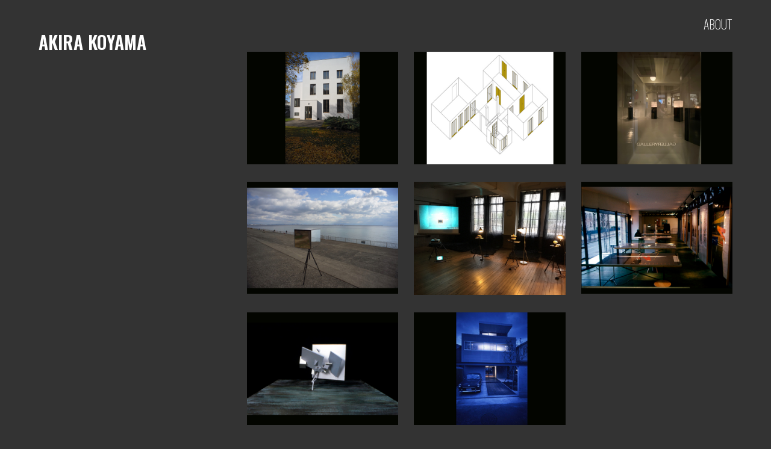

--- FILE ---
content_type: text/html
request_url: https://bearlin.sakura.ne.jp/sb/index
body_size: 806
content:
<!DOCTYPE html>
<html>
<head>
	<meta charset="UTF-8">
	<meta name="viewport" content="width=device-width,initial-scale=1">
	<title>BEARLIN</title>
	<meta name="description" content="Art unit of Akira Koyama and Kiyomi Kobayashi">
	<link rel="apple-touch-icon" sizes="180x180" href="images/apple-touch-icon.png">
<link rel="icon" type="image/png" sizes="32x32" href="images/favicon-32x32.png">
<link rel="icon" type="image/png" sizes="16x16" href="images/favicon-16x16.png">
<link rel="manifest" href="images/site.webmanifest">
<link rel="mask-icon" href="images/safari-pinned-tab.svg" color="#5bbad5">
<meta name="msapplication-TileColor" content="#da532c">
<meta name="theme-color" content="#ffffff">
	<link href="css/style_gridcustam.css" rel="stylesheet" type="text/css">
	<link href="https://fonts.googleapis.com/css2?family=Oswald:wght@200;600&family=Roboto:wght@100&display=swap" rel="stylesheet">
	</head>
<body>
	<div id="menu" class="bg">
		<!-- header始まり -->
		<header class="page-header wrapper">
			<div class="logo">
			</div>
			<nav>
				<ul class="global-nav">
					<li><a href="about.html">about</a></li>
				</ul>
			</nav>
		</header>
		<!-- header終わり -->
	</div>

  
<!-- wrap始まり -->
<!-- top始まり -->
	<div class="bearlin_contents wrapper">
		
		<article>
			<div class="top_content">
				<h1 class="pagetitle">AKIRA KOYAMA</h1>
			</div>
		</article>
		<!-- article終わり -->
		
		<aside>
			<div class="grid">
				<div class="item img_wrap"> <a href="project1.html" target="_self"><img src=
					"images/black1.jpg" alt=""></a>
				</div>
				<div class="item img_wrap"><a href="project2.html" target="_self">
					<img src="images/black2.jpg" alt=""></a>
				</div>
				<div class="item img_wrap"><a href="project3.html" target="_self">
					<img src="images/black3.jpg" alt=""></a>
				</div>
				<div class="item img_wrap"><a href="project4.html" target="_self">
					<img src="images/black4.jpg" alt=""></a>
				</div>
				<div class="item img_wrap"><a href="project5.html" target="_self">
					<img src="images/5a.jpg" alt=""></a>
				</div>
				<div class="item img_wrap"><a href="project6.html" target="_self">
					<img src="images/black6.jpg" alt=""></a>
				</div>
				<div class="item img_wrap"><a href="project7.html" target="_self">
					<img src="images/black7.jpg" alt=""></a>
				</div>
				<div class="item img_wrap"><a href="project8.html" target="_self">
					<img src="images/black8.jpg" alt=""></a>
				</div>
				
			</div><!-- /.grid -->
		</aside>
	
	</div>
  
  <!-- footer始まり -->
  <footer>
	  <p><small>&copy; 2022 BEARLIN</small></p>
  </footer>
  <!-- footer終わり -->
</body>
</html>

--- FILE ---
content_type: text/css
request_url: https://bearlin.sakura.ne.jp/sb/css/style_gridcustam.css
body_size: 1732
content:
@charset "UTF-8";

body {
	margin: 0;
	padding: 0;
	background-color: #333333;
	color: #fff;
	font-size: 15px;
	line-height: 1;
}

p,h1,h2,h3,h4,h5,h6 {
	margin-top: 0;
}

img {
    vertical-aline: bottom;
    max-width: 100%;
    padding-left: 0px;
}
.grid2 .item2.img_work01 img {
}
.grid2 .item2.img_work01 img {
}

a {
    color: #3583aa;
    text-decoration: none;
    left: 0px;
    right: 0px;
    bottom: 0px;
    top: 0px;
}

a:visited {
	color: #788d98;
}

a:hover {
	text-decoration: underline;
}

.logo {
	width: 300px;
	margin-top: 10px;
}

.global-nav {
	display: flex;
	font-size: 1.25rem;
	text-transform: uppercase;
	margin-top: 30px;
	list-style: none;
	font-family: 'Oswald', sans-serif;
}

.global-nav li{
	margin-left: 30px;
	color: #fff;
}

.global-nav a{
	color: #fff;
}
.global-nav i {
	font-size: 1.5em;
	margin-right: 6px;
}

.page-header {
	display: flex;
	justify-content: space-between;
}

/*コンテンツ*/


.wrapper {
	max-width: 90%;
	margin: 0 auto;
	padding: 0 4%;
}

.content {
	text-align: left;
	margin-top: 10%;
	margin-bottom: 0;
}

.content p {
			font-size: 1.125rem;
			margin: 10px 0 42px;
			}

.pagetitle {
    font-size: 2em;
    line-height: 0;
    color: #ffffff;
    font-family: 'Oswald', sans-serif;
    margin-top: 0px;
				}

.worktitle {
    font-size: 1.5em;
    line-height: 1;
    color: #ffffff;
    font-family: 'Oswald', sans-serif;
    margin-top: 0px;
				}

.work_date {
				font-size: 1em;
				line-height: 1.5;
				color: #ffffff;
				font-family: 'Oswald', sans-serif;
				margin-top: 0px;
				}


.btn a {
	background-color: #009cd3;
	color: #ffffff;
	font-size: 20px;
	width: 185px;
	display: block;
	text-align: center;
	line-height: 50px;
	margin-top: 20px;
	margin-bottom: 20px;
	border-radius: 5px;
	border: 3px solid #009cd3;
}

.btn a:hover {
	text-decoration: none;
	background-color: #ffffff;
	color: #009cd3;
}

footer {
	background: #333333;
	text-align: center;
	color: #ffffff;
	margin-top: 0;
}

/*バック*/



/*NEWS*/

#news .pagetitle {
	text-align: left;
	margin-top: 60px;
	color: #412b00;
}

#news footer {
	background: #333333;
	text-align: center;
	color: #ffffff;
	padding:26px 0;
	margin-top: 50px;
}

footer small {
		font-size: 12px;
		color: #ffffff;
					}

/*　メイン　*/
article {
	width: 25%;
}
aside {
	width: 70%;
}

.project_article {
	width: 20%;
}
/*　サイド　*/
.project_aside {
	width: 50%;
}

.projectlist {
	width: 8%;
	margin-top: 10px;
}

.about_article {
	width: 20%;
	margin-right: 10%;
}
/*　サイド　*/
.about_aside {
	width: 20%;
	padding: 0;
	margin-right: 15%;
}
.about_aside p {
	padding: 0;
}

.about_photo {
	width: 20%;
	margin-top: 10px;
	margin-right: 5%;
	text-align: center;
}
.bearlin_contents {
	display: flex;
	justify-content: space-between;
	margin-bottom: 50px;
}

.about_contents {
	display: flex;
	justify-content: left;
	margin-bottom: 0px;
}


article img {
	margin-bottom: 20px;
	max-width: 100%;
}
article p {
	margin-bottom: 1rem;
}

/*aside*/
.sub_title {
	color: #999;
	font-size: 1rem;
	padding: 0 8px 8px;
	border-bottom: 1px #999 solid;
	font-weight: normal;
}

aside p {
    padding-right: 0px;
    padding-left: 0px;
    padding-bottom: 12px;
}

.sub_menu {
	margin-bottom: 60px;
	list-style: none;
}
.sub_menu li {
}
.sub_menu a {
	font-size: 0.8em;
	color: #999;
	padding: 5px;
	display: block;
}

.sub_menu a:hover {
	color: #007ddd;
}

/* MENU */
#menu {
}

.top_content {
	margin-top: 0%;
}

.top_content p {
	font-size: 1.125rem;
	margin: 10px 0 0;
	color: #fff;
}

.grid {
	display: grid;
	grid-template-columns: repeat(auto-fit, minmax(200px, 1fr));
	gap: 26px;
	margin-top: 2%;
	margin-bottom: 50px;
}

.grid2 {
	display: grid;
	grid-template-columns: 1fr 1fr 1fr 1fr 1fr;
	grid-template-rows: 1fr 1fr;
	grid-row-gap: 20px;
	grid-column-gap: 10px;
	margin-top: 2%;
	margin-bottom: 10px;
}

.img_work01 {
	grid-column-start: 1;
	grid-column-end: 3;
	grid-row-start: 1;
	grid-row-end: 2;
}

.img_work02 {
	grid-column-start: 4;
	grid-column-end: 6;
	grid-row-start: 1;
	grid-row-end: 3;
}

.img_work03 {
	grid-column-start: 1;
	grid-column-end: 3;
	grid-row-start: 2;
	grid-row-end: 3;
}

.icon {
		margin-top: 6%;
	margin-bottom: 10px;
}
.icon::before {
	content: "";
	padding-right: 10px;
	border-left: 3px solid #9cb4a4;
}

.big-box {
	grid-column: 1/4;
	grid-row: 1/4;
}

.big-box img {
	height: 91.5%;
	width: 100%;
	object-fit: cover;
}

.coffe01:hover {
	animation: hithere 1s ease infinite;
}

.img_wrap{
  overflow: hidden;
  background: #333;
}
.img_wrap img{
  width: 100%;
  cursor: pointer;
  transition-duration: 0.3s;
}
.img_wrap:hover img{
  opacity: 0.3;
  transition-duration: 0.3s;
}

p.about_degree {
	font-size: 0.7em;
	padding: 5px 0px 20px;
	border-bottom: 1px #999 solid;
	margin-bottom: 10px
}

.about_photo {
	margin-top: 110px;
}

.about_wrap {
	display: flex;
	flex-direction: column;
	min-height: 100vh;
}



/* 画面サイズが600px以下の場合に適用 */

@media (max-width: 600px) {
	
    .pagetitle {
	font-size: 3rem;
		text-align: center;
    }
		
	.page-header {
		flex-direction: column;
        align-items: end;
    }

    /* HEADER */
    .global-nav {
        font-size: 1rem;
        margin-top: 10px;
    }
    .global-nav li {
        margin: 0 20px;
    }

    /* HOME */
    .content {
        margin-top: 20%;
	}

    /* NEWS */
    .bearlin_contents {
        flex-direction: column;
    }
    #news .pagetitle {
        margin-top: 30px;
		text-align: center;

    }
    article,
    aside {
        width: 100%;
    }
    aside {
        margin-top: 60px;
    }
	
	article.project_article,
    aside.project_aside,
	.projectlist {
        width: 100%;
    }
	aside.project_aside {
		margin-top: 60px;
    }
	
	.menu_content {
		margin-top: 20%;
	}
	.grid2 {
	display: block;
	}
	
	.about_article,
    aside.about_aside,
	.about_photo {
        width: 100%;
    }
	
	.about_contents {
        flex-direction: column;
    }
	
	.about_article {
		order: 2;
	}
	.about_aside{
		order: 3;
	}
	.about_photo {
        width: 100%;
		order: 1;
    }

}
